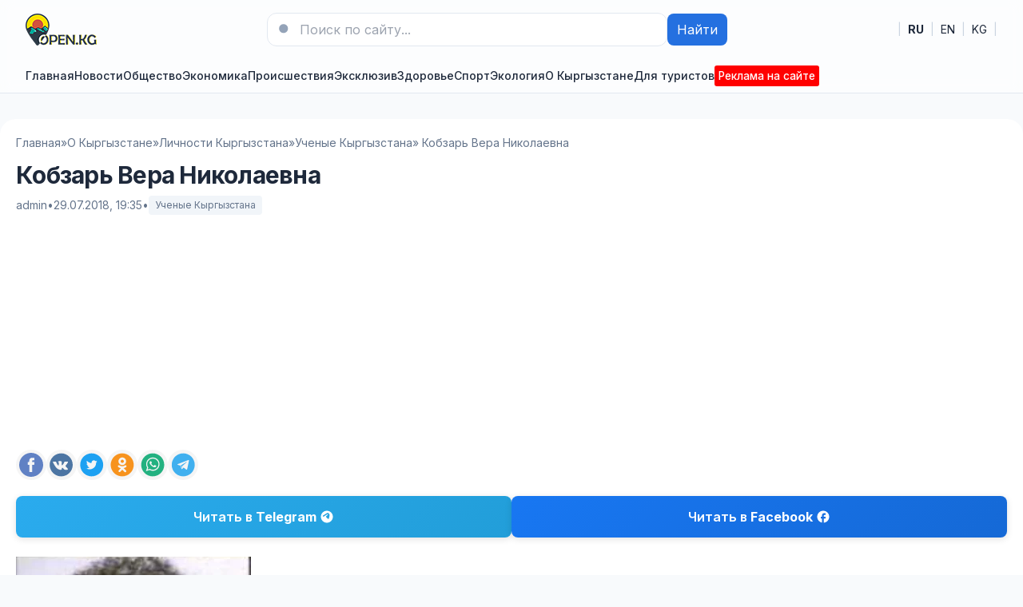

--- FILE ---
content_type: text/html; charset=utf-8
request_url: https://open.kg/about-kyrgyzstan/famous-personalities/scientists-kyrgyzstan/33607-kobzar-vera-nikolaevna.html
body_size: 16661
content:
<!DOCTYPE html>
<html lang="ru">
<head>
  <title>Кобзарь Вера Николаевна » Новости Кыргызстана, Бишкека и Оша — последние события на сегодня</title>
<meta charset="utf-8">
<meta name="description" content="Кобзарь Вера Николаевна (1956),  доктор биологических наук (1997)  Русская. Родилась в с. Ананьево Иссык- Кульского района Иссык-Кульской области. Окончила КГУ (1978).   Кобзарь Вера Николаевна">
<meta name="keywords" content="Иссык, соавторстве, пыльцы, области, экологии, Окончила, окружающей, Кобзарь, Кульской, среды, Бишкек, Русская, Родилась, доктор, района, биологических, Ананьево, Кульского, Николаевна, действием">
<link rel="canonical" href="https://open.kg/about-kyrgyzstan/famous-personalities/scientists-kyrgyzstan/33607-kobzar-vera-nikolaevna.html">
<link rel="alternate" type="application/rss+xml" title="Новости Кыргызстана, Бишкека и Оша — последние события на сегодня RSS" href="https://open.kg/rss.xml">
<link rel="preconnect" href="https://open.kg/" fetchpriority="high">
<meta property="twitter:title" content="Кобзарь Вера Николаевна » Новости Кыргызстана, Бишкека и Оша — последние события на сегодня">
<meta property="twitter:url" content="https://open.kg/about-kyrgyzstan/famous-personalities/scientists-kyrgyzstan/33607-kobzar-vera-nikolaevna.html">
<meta property="twitter:card" content="summary_large_image">
<meta property="twitter:image" content="https://open.kg/uploads/posts/2018-07/1532882080_screenshot_3.webp">
<meta property="twitter:description" content="Кобзарь Вера Николаевна (1956), доктор биологических наук (1997) Русская. Родилась в с. Ананьево Иссык- Кульского района Иссык-Кульской области. Окончила КГУ (1978). Работала ст. лаборантом КНИИК и КГУ, м.н.с. КНИИ акушерства и педиатрии, с.н.с., вед. н.с., зав. лабораторией КНИИ профилактики и">
<meta property="og:type" content="article">
<meta property="og:site_name" content="Новости Кыргызстана, Бишкека и Оша — последние события на сегодня">
<meta property="og:title" content="Кобзарь Вера Николаевна » Новости Кыргызстана, Бишкека и Оша — последние события на сегодня">
<meta property="og:url" content="https://open.kg/about-kyrgyzstan/famous-personalities/scientists-kyrgyzstan/33607-kobzar-vera-nikolaevna.html">
<meta property="og:image" content="https://open.kg/uploads/posts/2018-07/1532882080_screenshot_3.webp">
<meta property="og:description" content="Кобзарь Вера Николаевна (1956), доктор биологических наук (1997) Русская. Родилась в с. Ананьево Иссык- Кульского района Иссык-Кульской области. Окончила КГУ (1978). Работала ст. лаборантом КНИИК и КГУ, м.н.с. КНИИ акушерства и педиатрии, с.н.с., вед. н.с., зав. лабораторией КНИИ профилактики и">
<link rel="alternate" hreflang="x-default" href="https://open.kg/about-kyrgyzstan/famous-personalities/scientists-kyrgyzstan/33607-kobzar-vera-nikolaevna.html">
<link rel="alternate" hreflang="ru" href="https://open.kg/about-kyrgyzstan/famous-personalities/scientists-kyrgyzstan/33607-kobzar-vera-nikolaevna.html">
<link rel="alternate" hreflang="en" href="https://open.kg/en/about-kyrgyzstan/famous-personalities/scientists-kyrgyzstan/33607-kobzar-vera-nikolaevna.html">
<link rel="alternate" hreflang="ky" href="https://open.kg/ky/about-kyrgyzstan/famous-personalities/scientists-kyrgyzstan/33607-kobzar-vera-nikolaevna.html"> 
  <meta name="viewport" content="width=device-width, initial-scale=1" />
  <link rel="icon" type="image/png" href="/templates/Default/favicons/favicon.png">
  <link rel="apple-touch-icon" href="/templates/Default/favicons/touch-icon-iphone.png">
  <link rel="apple-touch-icon" sizes="152x152" href="/templates/Default/favicons/touch-icon-ipad.png">
  <link rel="apple-touch-icon" sizes="180x180" href="/templates/Default/favicons/touch-icon-iphone-retina.png">
  <link rel="apple-touch-icon" sizes="167x167" href="/templates/Default/favicons/touch-icon-ipad-retina.png">
  <!-- GOOGLE FONTS (non-blocking) -->
  <link rel="preconnect" href="https://fonts.googleapis.com">
  <link rel="preconnect" href="https://fonts.gstatic.com" crossorigin>
  <link rel="preload" as="style" href="https://fonts.googleapis.com/css2?family=Inter:wght@400;500;600;700&display=swap">
  <link rel="stylesheet" href="https://fonts.googleapis.com/css2?family=Inter:wght@400;500;600;700&display=swap" media="print" onload="this.media='all'">
  <noscript><link rel="stylesheet" href="https://fonts.googleapis.com/css2?family=Inter:wght@400;500;600;700&display=swap"></noscript>
  <!-- STYLES -->
  <link rel="preload" href="/templates/Default/css/tailwind.min.css" as="style">
  <link rel="preload" href="/templates/Default/css/styles.css" as="style">
  <link rel="stylesheet" href="/templates/Default/css/tailwind.min.css" />
  <link rel="stylesheet" href="/templates/Default/css/styles.css" />
  <script async src="https://pagead2.googlesyndication.com/pagead/js/adsbygoogle.js?client=ca-pub-3265067309356572" crossorigin="anonymous"></script>
</head>
<body class="bg-slate-50 text-slate-800">

  <!-- Header -->
  <header class="bg-white/90 backdrop-blur supports-[backdrop-filter]:bg-white/60 sticky top-0 z-40 border-b border-slate-200">
    <div class="max-w-7xl mx-auto px-4 sm:px-6 lg:px-8">
      <div class="flex items-center justify-between py-4">
        <div class="flex items-center gap-4">
          <button id="mobileMenuBtn" class="lg:hidden p-2 rounded-lg border border-slate-200 hover:bg-slate-50" aria-label="Меню">
            <svg xmlns="http://www.w3.org/2000/svg" fill="none" viewBox="0 0 24 24" stroke-width="1.5" stroke="currentColor" class="w-6 h-6"><path stroke-linecap="round" stroke-linejoin="round" d="M3.75 5.25h16.5M3.75 12h16.5m-16.5 6.75h16.5" /></svg>
          </button>
          <a href="/" class="flex items-center gap-3" aria-label="На главную">
            <img src="/templates/Default/dleimages/logo.webp" alt="Новости Кыргызстана, Бишкека и Оша — последние события на сегодня" width="89" height="40" class="h-10 w-auto object-contain"/>
          </a>
        </div>

        
        <form class="hidden md:flex items-center gap-2 w-full max-w-xl" role="search" method="post">
          <div class="relative flex-1">
            <input type="hidden" name="do" value="search">
            <input type="hidden" name="subaction" value="search">
            <input name="story" type="search" placeholder="Поиск по сайту..." class="w-full rounded-xl border border-slate-200 bg-white px-4 py-2 pl-10 focus:outline-none focus:ring-2 focus:ring-brand-500" />
            <svg xmlns="http://www.w3.org/2000/svg" viewBox="0 0 24 24" fill="currentColor" class="w-5 h-5 absolute left-3 top-1/2 -translate-y-1/2 text-slate-400"><path fill-rule="evenodd" d="M10.5 3.75a6.75 6.75 0 100 13.5 6.75 6.75 0 000-13.5zM21 21l-4.35-4.35" clip-rule="evenodd"/></svg>
          </div>
          <button class="px-3 py-2 rounded-lg bg-brand-600 text-white hover:bg-brand-700">Найти</button>
        </form>
        

        <!-- Языки как ссылки -->
        <nav aria-label="Language" class="flex items-center gap-3 text-sm">
         <span class="text-slate-300">|</span>
         <a href="https://open.kg/about-kyrgyzstan/famous-personalities/scientists-kyrgyzstan/33607-kobzar-vera-nikolaevna.html" class="px-2 py-1 rounded hover:bg-slate-50 font-medium" lang="ru" hreflang="ru"><strong>RU</strong></a>
<span class="text-slate-300">|</span>
<a href="https://open.kg/en/about-kyrgyzstan/famous-personalities/scientists-kyrgyzstan/33607-kobzar-vera-nikolaevna.html" class="px-2 py-1 rounded hover:bg-slate-50 " lang="en" hreflang="en">EN</a>
<span class="text-slate-300">|</span>
<a href="https://open.kg/ky/about-kyrgyzstan/famous-personalities/scientists-kyrgyzstan/33607-kobzar-vera-nikolaevna.html" class="px-2 py-1 rounded hover:bg-slate-50 " lang="ky" hreflang="ky">KG</a>
<span class="text-slate-300">|</span>
        </nav>
      </div>

      <!-- Nav -->
      <nav class="hidden lg:flex items-center gap-6 py-2 text-sm font-medium">
        <a class="hover:text-brand-700" href="/">Главная</a>
        <a class="hover:text-brand-700" href="/news/">Новости</a>
        

<a class="hover:text-brand-700" href="https://open.kg/news/local-news/">Общество</a><a class="hover:text-brand-700" href="https://open.kg/news/economy/">Экономика</a><a class="hover:text-brand-700" href="https://open.kg/news/incidents/">Происшествия</a><a class="hover:text-brand-700" href="https://open.kg/news/exclusive/">Эксклюзив</a><a class="hover:text-brand-700" href="https://open.kg/news/health/">Здоровье</a><a class="hover:text-brand-700" href="https://open.kg/news/sports-news/">Спорт</a><a class="hover:text-brand-700" href="https://open.kg/news/ecology/">Экология</a>


        <a class="hover:text-brand-700" href="/about-kyrgyzstan/">О Кыргызстане</a>
        <a class="hover:text-brand-700" href="/tourist/">Для туристов</a>
        <a class="hover:text-brand-700" href="/adv.html" style="color: #fff;background: #f00;padding: 3px 5px 3px 5px;font-size: 0.85rem;border-radius: 3px;">Реклама на сайте</a>
        
      </nav>
    </div>

        

    <!-- Mobile nav -->
    <div id="mobileMenu" class="lg:hidden hidden border-t border-slate-200 bg-white">
      <div class="max-w-7xl mx-auto px-4 sm:px-6 lg:px-8 py-4 grid gap-4">
        <a class="py-2" href="/adv.html" style="color: #fff;background: #f00;padding: 3px 5px 3px 5px;font-size: 0.85rem;border-radius: 3px; text-align: center;">Реклама на сайте</a>
        <a class="py-2" href="/">Главная</a>
        <a class="py-2" href="/news/">Новости</a>
        

<a class="py-2" href="https://open.kg/news/local-news/">Общество</a><a class="py-2" href="https://open.kg/news/economy/">Экономика</a><a class="py-2" href="https://open.kg/news/incidents/">Происшествия</a><a class="py-2" href="https://open.kg/news/exclusive/">Эксклюзив</a><a class="py-2" href="https://open.kg/news/health/">Здоровье</a><a class="py-2" href="https://open.kg/news/sports-news/">Спорт</a><a class="py-2" href="https://open.kg/news/ecology/">Экология</a>


        <a class="py-2" href="/about-kyrgyzstan/">О Кыргызстане</a>
        <a class="py-2" href="/tourist/">Для туристов</a>
        
      </div>
    </div>
  </header>



   

    

   

      
      <main class="max-w-7xl mx-auto px-4 sm:px-6 lg:px-8 mt-8" style="background: #fff;padding: 20px;border-radius: 20px;">
      
          <!-- Хлебные крошки -->
          <nav class="text-sm text-slate-500" aria-label="Breadcrumb">
            <ol class="flex flex-wrap items-center gap-1">
              <a href="https://open.kg/">Главная</a> » <a href="https://open.kg/about-kyrgyzstan/">О Кыргызстане</a> » <a href="https://open.kg/about-kyrgyzstan/famous-personalities/">Личности Кыргызстана</a> » <a href="https://open.kg/about-kyrgyzstan/famous-personalities/scientists-kyrgyzstan/">Ученые Кыргызстана</a> » Кобзарь Вера Николаевна
            </ol>
          </nav>
          

         

            
            <!-- Заголовок и мета -->
<header class="mt-3">
  <h1 class="mt-2 text-3xl font-extrabold tracking-tight">Кобзарь Вера Николаевна</h1>
  <div class="mt-2 text-sm text-slate-500 flex items-center gap-3">
    <span>admin</span>
    <span>•</span>
    <time datetime="2018-07-29T19:35:00+06:00">29.07.2018, 19:35</time>
    <span>•</span>
    <a href="https://open.kg/about-kyrgyzstan/famous-personalities/scientists-kyrgyzstan/" class="inline-flex items-center px-2 py-1 rounded bg-slate-100 text-xs">Ученые Кыргызстана</a>
  </div>
</header>

      
        <div class="dle_b_fullstory_top" data-dlebid="2" data-dlebviews="yes" data-dlebclicks="yes" ><div class="adv">
    <!-- В новостях вверху -->
    <ins class="adsbygoogle" style="display:block" data-ad-client="ca-pub-3265067309356572" data-ad-slot="8688350590" data-ad-format="auto" data-full-width-responsive="true"></ins>
    <script>
        (adsbygoogle = window.adsbygoogle || []).push({});
    </script>
</div></div>
      

      <!-- БЛОК ШАРИНГА #1 -->
      <section class="mt-6 flex flex-wrap items-center gap-2 Article--socials js-sharebar" data-title="Кобзарь Вера Николаевна">
        <a class="Article--socials-item facebook" title="Поделиться в Facebook" target="_blank" rel="nofollow noopener noreferrer">
          <img src="/templates/Default/dleimages/social/facebook.svg" alt="Facebook">
        </a>
        <a class="Article--socials-item vk" title="Поделиться ВКонтакте" target="_blank" rel="nofollow noopener noreferrer">
          <img src="/templates/Default/dleimages/social/vk.svg" alt="VK">
        </a>
        <a class="Article--socials-item x" title="Поделиться в X" target="_blank" rel="nofollow noopener noreferrer">
          <img src="/templates/Default/dleimages/social/twitter.svg" alt="X">
        </a>
        <a class="Article--socials-item ok" title="Поделиться в Одноклассниках" target="_blank" rel="nofollow noopener noreferrer">
          <img src="/templates/Default/dleimages/social/ok.svg" alt="OK">
        </a>
        <a class="Article--socials-item whatsapp" title="Поделиться в WhatsApp" target="_blank" rel="nofollow noopener noreferrer">
          <img src="/templates/Default/dleimages/social/whatsapp.svg" alt="WhatsApp">
        </a>
        <a class="Article--socials-item telegram" title="Поделиться в Telegram" target="_blank" rel="nofollow noopener noreferrer">
          <img src="/templates/Default/dleimages/social/telegram.svg" alt="Telegram">
        </a>
      </section>

      
		<div class="social-buttons-container">
			<!-- Telegram блок -->
			<a href="https://t.me/open_kg" class="social-btn tg-btn" target="_blank" rel="nofollow">
				<span class="btn-text">Читать в</span>
				<span class="platform-name">Telegram</span>
				<div class="btn-icon">
					<svg viewBox="0 0 24 24">
						<path fill="#FFFFFF" d="M12 2C6.48 2 2 6.48 2 12s4.48 10 10 10 10-4.48 10-10S17.52 2 12 2zm4.64 6.8c-.25 1.34-.86 4.6-1.22 6.09-.15.65-.44.87-.72.87-.62 0-1.01-.46-1.56-.9-.86-.72-1.35-1.17-2.18-1.88-.93-.78-.33-1.21.21-1.91.14-.18 2.57-2.36 2.62-2.56.03-.1.06-.42-.16-.61-.22-.2-.53-.13-.75-.08-.32.08-5.46 3.45-5.46 3.45-.48.33-.92.49-1.32.48-.53-.02-1.03-.24-1.03-.93 0-.35.19-.7.52-.95C6.72 9.3 9.3 7.7 11.4 6.3c.76-.5 1.44-.75 2.02-.73.54.02 1.68.12 1.98 1.23z"/>
					</svg>
				</div>
			</a>
			
			<!-- Facebook блок -->
			<a href="https://www.facebook.com/OpenKG/" class="social-btn fb-btn" target="_blank" rel="nofollow">
				<span class="btn-text">Читать в</span>
				<span class="platform-name">Facebook</span>
				<div class="btn-icon">
					<svg viewBox="0 0 24 24">
						<path fill="#FFFFFF" d="M22 12c0-5.52-4.48-10-10-10S2 6.48 2 12c0 4.84 3.44 8.87 8 9.8V15H8v-3h2V9.5C10 7.57 11.57 6 13.5 6H16v3h-2c-.55 0-1 .45-1 1v2h3v3h-3v6.95c5.05-.5 9-4.76 9-9.95z"/>
					</svg>
				</div>
			</a>
		</div>


      <!-- Контент -->
      <article class="content mt-6 prose prose-slate max-w-none">
        <div style="text-align:center;"><!--dle_image_begin:https://open.kg/uploads/posts/2018-07/1532882080_screenshot_3.webp|--><img src="/uploads/posts/2018-07/1532882080_screenshot_3.webp" style="max-width:100%;height:auto;aspect-ratio:294 / 348;" alt="Кобзарь Вера Николаевна" width="294" height="348" decoding="async" fetchpriority="high" loading="eager"><!--dle_image_end--></div><br><h2>Кобзарь Вера Николаевна (1956), </h2><br>доктор биологических наук (1997)<br><br>Русская. Родилась в с. Ананьево Иссык- Кульского района Иссык-Кульской области. Окончила КГУ (1978).<br><br>Работала ст. лаборантом КНИИК и КГУ, м.н.с. КНИИ акушерства и педиатрии, с.н.с., вед. н.с., зав. лабораторией КНИИ профилактики и медицинской экологии, в наст. вр. - в КРСУ. Специалист в области аэробиологии, аллергологии, экологии.<br><br>Опубликовано более 100 научных работ, в том числе 3 учебных пособия.<br><br>Под ее руководством защищены 2 кандидатские диссертации.<br><br><b>Основные работы:</b><br><br>1.	Aeroboilogia in the USSR (в соавторстве). Stockholm, 1994.<br>2.	Аллергенная пыльца и загрязнение атмосферы (в соавторстве). Иммунология, 1994.<br>3.	Структурная изменчивость пыльцы под действием антропогенных загрязнителей (в соавторстве). Москва, 1994.<br>4.	Оценка загрязнений окружающей среды на основе пыльцы (в соавторстве). Бишкек, 1999.<br>5.	Изменчивость оболочки аллергеновой пыльцы в условиях повышенной загрязненности окружающей среды. Бишкек, 2000.

        <!-- БЛОК ШАРИНГА #2 -->
        <section class="mt-6 flex flex-wrap items-center gap-2 Article--socials js-sharebar" data-title="Кобзарь Вера Николаевна">
          <a class="Article--socials-item facebook" title="Поделиться в Facebook" target="_blank" rel="nofollow noopener noreferrer">
            <img src="/templates/Default/dleimages/social/facebook.svg" alt="Facebook">
          </a>
          <a class="Article--socials-item vk" title="Поделиться ВКонтакте" target="_blank" rel="nofollow noopener noreferrer">
            <img src="/templates/Default/dleimages/social/vk.svg" alt="VK">
          </a>
          <a class="Article--socials-item x" title="Поделиться в X" target="_blank" rel="nofollow noopener noreferrer">
            <img src="/templates/Default/dleimages/social/twitter.svg" alt="X">
          </a>
          <a class="Article--socials-item ok" title="Поделиться в Одноклассниках" target="_blank" rel="nofollow noopener noreferrer">
            <img src="/templates/Default/dleimages/social/ok.svg" alt="OK">
          </a>
          <a class="Article--socials-item whatsapp" title="Поделиться в WhatsApp" target="_blank" rel="nofollow noopener noreferrer">
            <img src="/templates/Default/dleimages/social/whatsapp.svg" alt="WhatsApp">
          </a>
          <a class="Article--socials-item telegram" title="Поделиться в Telegram" target="_blank" rel="nofollow noopener noreferrer">
            <img src="/templates/Default/dleimages/social/telegram.svg" alt="Telegram">
          </a>
        </section>
      </article>

      
		<div class="social-buttons-container">
			<!-- Telegram блок -->
			<a href="https://t.me/open_kg" class="social-btn tg-btn" target="_blank" rel="nofollow">
				<span class="btn-text">Читать в</span>
				<span class="platform-name">Telegram</span>
				<div class="btn-icon">
					<svg viewBox="0 0 24 24">
						<path fill="#FFFFFF" d="M12 2C6.48 2 2 6.48 2 12s4.48 10 10 10 10-4.48 10-10S17.52 2 12 2zm4.64 6.8c-.25 1.34-.86 4.6-1.22 6.09-.15.65-.44.87-.72.87-.62 0-1.01-.46-1.56-.9-.86-.72-1.35-1.17-2.18-1.88-.93-.78-.33-1.21.21-1.91.14-.18 2.57-2.36 2.62-2.56.03-.1.06-.42-.16-.61-.22-.2-.53-.13-.75-.08-.32.08-5.46 3.45-5.46 3.45-.48.33-.92.49-1.32.48-.53-.02-1.03-.24-1.03-.93 0-.35.19-.7.52-.95C6.72 9.3 9.3 7.7 11.4 6.3c.76-.5 1.44-.75 2.02-.73.54.02 1.68.12 1.98 1.23z"/>
					</svg>
				</div>
			</a>
			
			<!-- Facebook блок -->
			<a href="https://www.facebook.com/OpenKG/" class="social-btn fb-btn" target="_blank" rel="nofollow">
				<span class="btn-text">Читать в</span>
				<span class="platform-name">Facebook</span>
				<div class="btn-icon">
					<svg viewBox="0 0 24 24">
						<path fill="#FFFFFF" d="M22 12c0-5.52-4.48-10-10-10S2 6.48 2 12c0 4.84 3.44 8.87 8 9.8V15H8v-3h2V9.5C10 7.57 11.57 6 13.5 6H16v3h-2c-.55 0-1 .45-1 1v2h3v3h-3v6.95c5.05-.5 9-4.76 9-9.95z"/>
					</svg>
				</div>
			</a>
		</div>


      
        <div class="dle_b_fullstory_bottom" data-dlebid="4" data-dlebviews="yes" data-dlebclicks="yes" ><div class="adv">
    <!-- В новостях внизу -->
    <ins class="adsbygoogle" style="display:block" data-ad-client="ca-pub-3265067309356572" data-ad-slot="2011261604" data-ad-format="auto" data-full-width-responsive="true"></ins>
    <script>
        (adsbygoogle = window.adsbygoogle || []).push({});
    </script>
</div></div>
      

      
      <section id="news" class="mt-10">
        <div class="flex items-end justify-between">
          <h2 class="text-xl font-bold">Читайте также:</h2>
        </div>
        <div class="mt-4 grid md:grid-cols-4 gap-6">
          <article class="rounded-2xl overflow-hidden border border-slate-200 bg-white">
  <a href="https://open.kg/about-kyrgyzstan/famous-personalities/scientists-kyrgyzstan/33900-palagina-nina-nikolaevna.html" class="block">
    
      <img src="/uploads/posts/2018-09/1538145913_screenshot_5.webp" alt="Палагина Нина Николаевна" class="w-full h-40 object-cover" loading="lazy">
    
    
  </a>
  <div class="p-4">
    <h3 class="mt-2 font-semibold leading-snug line-clamp-2">
      <a href="https://open.kg/about-kyrgyzstan/famous-personalities/scientists-kyrgyzstan/33900-palagina-nina-nikolaevna.html" class="hover:underline">Палагина Нина Николаевна</a>
    </h3>
      <p class="mt-1 text-sm text-slate-600 line-clamp-2">Палагина Нина Николаевна (1930), доктор психологических наук (1992), профессор (1995) Русская....</p>
  </div>
</article>
<article class="rounded-2xl overflow-hidden border border-slate-200 bg-white">
  <a href="https://open.kg/about-kyrgyzstan/famous-personalities/scientists-kyrgyzstan/33440-zarechnova-natalya-nikolaevna.html" class="block">
    
      <img src="/uploads/posts/2018-07/1530984515_screenshot_4.webp" alt="Заречнова Наталья Николаевна" class="w-full h-40 object-cover" loading="lazy">
    
    
  </a>
  <div class="p-4">
    <h3 class="mt-2 font-semibold leading-snug line-clamp-2">
      <a href="https://open.kg/about-kyrgyzstan/famous-personalities/scientists-kyrgyzstan/33440-zarechnova-natalya-nikolaevna.html" class="hover:underline">Заречнова Наталья Николаевна</a>
    </h3>
      <p class="mt-1 text-sm text-slate-600 line-clamp-2">Заречнова Наталья Николаевна (1940), доктор медицинских наук (1996), профессор (1999) Русская....</p>
  </div>
</article>
<article class="rounded-2xl overflow-hidden border border-slate-200 bg-white">
  <a href="https://open.kg/about-kyrgyzstan/famous-personalities/scientists-kyrgyzstan/33418-zhorobekov-zholbors.html" class="block">
    
      <img src="/uploads/posts/2018-07/1530807821_screenshot_6.webp" alt="Жоробеков Жолборс" class="w-full h-40 object-cover" loading="lazy">
    
    
  </a>
  <div class="p-4">
    <h3 class="mt-2 font-semibold leading-snug line-clamp-2">
      <a href="https://open.kg/about-kyrgyzstan/famous-personalities/scientists-kyrgyzstan/33418-zhorobekov-zholbors.html" class="hover:underline">Жоробеков Жолборс</a>
    </h3>
      <p class="mt-1 text-sm text-slate-600 line-clamp-2">Жоробеков Жолборс (1948), докторполитических наук (1997) Кыргыз. Родился в с. Джал Наукатского...</p>
  </div>
</article>
<article class="rounded-2xl overflow-hidden border border-slate-200 bg-white">
  <a href="https://open.kg/about-kyrgyzstan/famous-personalities/scientists-kyrgyzstan/33826-nazarov-madamin-nazarovich.html" class="block">
    
      <img src="/uploads/posts/2018-09/1536784329_screenshot_14.webp" alt="Назаров Мадамин Назарович" class="w-full h-40 object-cover" loading="lazy">
    
    
  </a>
  <div class="p-4">
    <h3 class="mt-2 font-semibold leading-snug line-clamp-2">
      <a href="https://open.kg/about-kyrgyzstan/famous-personalities/scientists-kyrgyzstan/33826-nazarov-madamin-nazarovich.html" class="hover:underline">Назаров Мадамин Назарович</a>
    </h3>
      <p class="mt-1 text-sm text-slate-600 line-clamp-2">Назаров Мадамин Назарович (1933), кандидат педагогических наук (1957), профессор (1961) Кыргыз....</p>
  </div>
</article>
<article class="rounded-2xl overflow-hidden border border-slate-200 bg-white">
  <a href="https://open.kg/about-kyrgyzstan/famous-personalities/scientists-kyrgyzstan/33515-ishekeev-nazarkul.html" class="block">
    
      <img src="/uploads/posts/2018-07/1531745762_screenshot_3.webp" alt="Ишекеев Назаркул" class="w-full h-40 object-cover" loading="lazy">
    
    
  </a>
  <div class="p-4">
    <h3 class="mt-2 font-semibold leading-snug line-clamp-2">
      <a href="https://open.kg/about-kyrgyzstan/famous-personalities/scientists-kyrgyzstan/33515-ishekeev-nazarkul.html" class="hover:underline">Ишекеев Назаркул</a>
    </h3>
      <p class="mt-1 text-sm text-slate-600 line-clamp-2">Ишекеев Назаркул (1955), доктор педагогических наук (1995), профессор (1996). Кыргыз. Родился в с....</p>
  </div>
</article>
<article class="rounded-2xl overflow-hidden border border-slate-200 bg-white">
  <a href="https://open.kg/about-kyrgyzstan/famous-personalities/scientists-kyrgyzstan/33484-imanov-engel-canakeevich.html" class="block">
    
      <img src="/uploads/posts/2018-07/1531486064_screenshot_4.webp" alt="Иманов Энгель Цанакеевич" class="w-full h-40 object-cover" loading="lazy">
    
    
  </a>
  <div class="p-4">
    <h3 class="mt-2 font-semibold leading-snug line-clamp-2">
      <a href="https://open.kg/about-kyrgyzstan/famous-personalities/scientists-kyrgyzstan/33484-imanov-engel-canakeevich.html" class="hover:underline">Иманов Энгель Цанакеевич</a>
    </h3>
      <p class="mt-1 text-sm text-slate-600 line-clamp-2">Иманов Энгель Цанакеевич (1935), доктор ветеринарных наук (1990), профессор (1995), Лауреат...</p>
  </div>
</article>
<article class="rounded-2xl overflow-hidden border border-slate-200 bg-white">
  <a href="https://open.kg/about-kyrgyzstan/famous-personalities/scientists-kyrgyzstan/34259-chorotegin-choroev-tynchtykbek-kadyrmambetovich.html" class="block">
    
      <img src="/uploads/posts/2018-12/1545147274_screenshot_40.webp" alt="Чоротегин (Чороев) Тынчтыкбек Кадырмамбетович" class="w-full h-40 object-cover" loading="lazy">
    
    
  </a>
  <div class="p-4">
    <h3 class="mt-2 font-semibold leading-snug line-clamp-2">
      <a href="https://open.kg/about-kyrgyzstan/famous-personalities/scientists-kyrgyzstan/34259-chorotegin-choroev-tynchtykbek-kadyrmambetovich.html" class="hover:underline">Чоротегин (Чороев) Тынчтыкбек Кадырмамбетович</a>
    </h3>
      <p class="mt-1 text-sm text-slate-600 line-clamp-2">Чоротегин (Чороев) Тынчтыкбек Кадырмамбетович (1959), доктор исторических наук (1998), профессор...</p>
  </div>
</article>
<article class="rounded-2xl overflow-hidden border border-slate-200 bg-white">
  <a href="https://open.kg/about-kyrgyzstan/famous-personalities/1364-arabaev-erikin-ishenalievich-1924-1994.html" class="block">
    
      <img src="/uploads/posts/2014-10/1413740258_arabaev-erikin-ishenalievich-1924-1994.webp" alt="Арабаев Эрикин Ишеналиевич (1924-1994)" class="w-full h-40 object-cover" loading="lazy">
    
    
  </a>
  <div class="p-4">
    <h3 class="mt-2 font-semibold leading-snug line-clamp-2">
      <a href="https://open.kg/about-kyrgyzstan/famous-personalities/1364-arabaev-erikin-ishenalievich-1924-1994.html" class="hover:underline">Арабаев Эрикин Ишеналиевич (1924-1994)</a>
    </h3>
      <p class="mt-1 text-sm text-slate-600 line-clamp-2">Арабаев Эрикин Ишеналиевич (1924-1994), кандидат экономических наук (1956), профессор (1968)...</p>
  </div>
</article>
<article class="rounded-2xl overflow-hidden border border-slate-200 bg-white">
  <a href="https://open.kg/about-kyrgyzstan/famous-personalities/scientists-kyrgyzstan/33874-omuralieva-suyumkan.html" class="block">
    
      <img src="/uploads/posts/2018-09/1537827092_screenshot_25.webp" alt="Омуралиева Суйумкан" class="w-full h-40 object-cover" loading="lazy">
    
    
  </a>
  <div class="p-4">
    <h3 class="mt-2 font-semibold leading-snug line-clamp-2">
      <a href="https://open.kg/about-kyrgyzstan/famous-personalities/scientists-kyrgyzstan/33874-omuralieva-suyumkan.html" class="hover:underline">Омуралиева Суйумкан</a>
    </h3>
      <p class="mt-1 text-sm text-slate-600 line-clamp-2">Омуралиева Суйумкан (1946), доктор филологических наук (1999), профессор (2002) Кыргызка. Родилась...</p>
  </div>
</article>
<article class="rounded-2xl overflow-hidden border border-slate-200 bg-white">
  <a href="https://open.kg/about-kyrgyzstan/famous-personalities/architects-kyrgyzstan/1450-marchenko-ariadna-nikolaevna.html" class="block">
    
      <img src="/uploads/posts/2014-10/1414164784_5957.webp" alt="МАРЧЕНКО Ариадна Николаевна" class="w-full h-40 object-cover" loading="lazy">
    
    
  </a>
  <div class="p-4">
    <h3 class="mt-2 font-semibold leading-snug line-clamp-2">
      <a href="https://open.kg/about-kyrgyzstan/famous-personalities/architects-kyrgyzstan/1450-marchenko-ariadna-nikolaevna.html" class="hover:underline">МАРЧЕНКО Ариадна Николаевна</a>
    </h3>
      <p class="mt-1 text-sm text-slate-600 line-clamp-2">МАРЧЕНКО Ариадна Николаевна Архитектор. Родилась в 1934 году в городе Харькове. В 1957 году...</p>
  </div>
</article>
<article class="rounded-2xl overflow-hidden border border-slate-200 bg-white">
  <a href="https://open.kg/about-kyrgyzstan/famous-personalities/scientists-kyrgyzstan/34164-bekboev-askarbek-abdykadyrovich.html" class="block">
    
      <img src="/uploads/posts/2018-11/1542817419_screenshot_34.webp" alt="Бекбоев Аскарбек Абдыкадырович" class="w-full h-40 object-cover" loading="lazy">
    
    
  </a>
  <div class="p-4">
    <h3 class="mt-2 font-semibold leading-snug line-clamp-2">
      <a href="https://open.kg/about-kyrgyzstan/famous-personalities/scientists-kyrgyzstan/34164-bekboev-askarbek-abdykadyrovich.html" class="hover:underline">Бекбоев Аскарбек Абдыкадырович</a>
    </h3>
      <p class="mt-1 text-sm text-slate-600 line-clamp-2">Бекбоев Аскарбек Абдыкадырович (1956), доктор философских наук (2002) Кыргыз. Родился в с....</p>
  </div>
</article>
<article class="rounded-2xl overflow-hidden border border-slate-200 bg-white">
  <a href="https://open.kg/about-kyrgyzstan/famous-personalities/scientists-kyrgyzstan/34195-usubaliev-beyshenbay-shenkeevich.html" class="block">
    
      <img src="/uploads/posts/2018-12/1543832663_screenshot_30.webp" alt="Усубалиев Бейшенбай Шенкеевич" class="w-full h-40 object-cover" loading="lazy">
    
    
  </a>
  <div class="p-4">
    <h3 class="mt-2 font-semibold leading-snug line-clamp-2">
      <a href="https://open.kg/about-kyrgyzstan/famous-personalities/scientists-kyrgyzstan/34195-usubaliev-beyshenbay-shenkeevich.html" class="hover:underline">Усубалиев Бейшенбай Шенкеевич</a>
    </h3>
      <p class="mt-1 text-sm text-slate-600 line-clamp-2">Усубалиев Бейшенбай Шенкеевич (1954), доктор филологических наук (1994) Кыргыз. Родился в с. Оттук...</p>
  </div>
</article>
<article class="rounded-2xl overflow-hidden border border-slate-200 bg-white">
  <a href="https://open.kg/about-kyrgyzstan/famous-personalities/scientists-kyrgyzstan/33578-kenensariev-tashmanbet.html" class="block">
    
      <img src="/uploads/posts/2018-07/1532505633_screenshot_10.webp" alt="Кененсариев Ташманбет" class="w-full h-40 object-cover" loading="lazy">
    
    
  </a>
  <div class="p-4">
    <h3 class="mt-2 font-semibold leading-snug line-clamp-2">
      <a href="https://open.kg/about-kyrgyzstan/famous-personalities/scientists-kyrgyzstan/33578-kenensariev-tashmanbet.html" class="hover:underline">Кененсариев Ташманбет</a>
    </h3>
      <p class="mt-1 text-sm text-slate-600 line-clamp-2">Кененсариев Ташманбет (1949), доктор исторических наук (1998), профессор (2000) Кыргыз. Родился в...</p>
  </div>
</article>
<article class="rounded-2xl overflow-hidden border border-slate-200 bg-white">
  <a href="https://open.kg/about-kyrgyzstan/famous-personalities/scientists-kyrgyzstan/1794-baysalov-dzhoomart-usubakunovich-1949.html" class="block">
    
      <img src="/uploads/posts/2014-11/1417168767_baysalov-dzhoomart-usubakunovich-1949.webp" alt="Байсалов Джоомарт Усубакунович (1949)" class="w-full h-40 object-cover" loading="lazy">
    
    
  </a>
  <div class="p-4">
    <h3 class="mt-2 font-semibold leading-snug line-clamp-2">
      <a href="https://open.kg/about-kyrgyzstan/famous-personalities/scientists-kyrgyzstan/1794-baysalov-dzhoomart-usubakunovich-1949.html" class="hover:underline">Байсалов Джоомарт Усубакунович (1949)</a>
    </h3>
      <p class="mt-1 text-sm text-slate-600 line-clamp-2">Байсалов Джоомарт Усубакунович (1949), доктор педагогических наук (1998), профессор (2001)....</p>
  </div>
</article>
<article class="rounded-2xl overflow-hidden border border-slate-200 bg-white">
  <a href="https://open.kg/about-kyrgyzstan/famous-personalities/scientists-kyrgyzstan/2545-dzhumagulova-aynagul-seksenalievna-1954.html" class="block">
    
      <img src="/uploads/posts/2015-06/1434474767_dzhumagulova-aynagul-seksenalievna-1954.webp" alt="Джумагулова Айнагуль Сексеналиевна (1954)" class="w-full h-40 object-cover" loading="lazy">
    
    
  </a>
  <div class="p-4">
    <h3 class="mt-2 font-semibold leading-snug line-clamp-2">
      <a href="https://open.kg/about-kyrgyzstan/famous-personalities/scientists-kyrgyzstan/2545-dzhumagulova-aynagul-seksenalievna-1954.html" class="hover:underline">Джумагулова Айнагуль Сексеналиевна (1954)</a>
    </h3>
      <p class="mt-1 text-sm text-slate-600 line-clamp-2">Джумагулова Айнагуль Сексеналиевна (1954), доктор медицинских наук (1997), профессор (2001),...</p>
  </div>
</article>
<article class="rounded-2xl overflow-hidden border border-slate-200 bg-white">
  <a href="https://open.kg/about-kyrgyzstan/famous-personalities/inventors-of-kyrgyzstan/31979-evdoshenko-vera-grigorevna.html" class="block">
    
      <img src="/uploads/posts/2017-10/1507918452_screenshot_14.webp" alt="Евдошенко Вера Григорьевна" class="w-full h-40 object-cover" loading="lazy">
    
    
  </a>
  <div class="p-4">
    <h3 class="mt-2 font-semibold leading-snug line-clamp-2">
      <a href="https://open.kg/about-kyrgyzstan/famous-personalities/inventors-of-kyrgyzstan/31979-evdoshenko-vera-grigorevna.html" class="hover:underline">Евдошенко Вера Григорьевна</a>
    </h3>
      <p class="mt-1 text-sm text-slate-600 line-clamp-2">Евдошенко Вера Григорьевна Доктор медицинских наук, профессор. Родилась в 1923 году. В 1948 году...</p>
  </div>
</article>
<article class="rounded-2xl overflow-hidden border border-slate-200 bg-white">
  <a href="https://open.kg/about-kyrgyzstan/famous-personalities/scientists-kyrgyzstan/33905-petrovec-vera-mitrofanovna.html" class="block">
    
      <img src="/uploads/posts/2018-09/1538301486_screenshot_14.webp" alt="Петровец Вера Митрофановна" class="w-full h-40 object-cover" loading="lazy">
    
    
  </a>
  <div class="p-4">
    <h3 class="mt-2 font-semibold leading-snug line-clamp-2">
      <a href="https://open.kg/about-kyrgyzstan/famous-personalities/scientists-kyrgyzstan/33905-petrovec-vera-mitrofanovna.html" class="hover:underline">Петровец Вера Митрофановна</a>
    </h3>
      <p class="mt-1 text-sm text-slate-600 line-clamp-2">Петровец Вера Митрофановна (1919) доктор исторических наук (1974), профессор (1981) Русская....</p>
  </div>
</article>
<article class="rounded-2xl overflow-hidden border border-slate-200 bg-white">
  <a href="https://open.kg/about-kyrgyzstan/famous-personalities/scientists-kyrgyzstan/33566-karymshakov-rakym-karymshakovich.html" class="block">
    
      <img src="/uploads/posts/2018-07/1532367715_screenshot_7.webp" alt="Карымшаков Ракым Карымшакович" class="w-full h-40 object-cover" loading="lazy">
    
    
  </a>
  <div class="p-4">
    <h3 class="mt-2 font-semibold leading-snug line-clamp-2">
      <a href="https://open.kg/about-kyrgyzstan/famous-personalities/scientists-kyrgyzstan/33566-karymshakov-rakym-karymshakovich.html" class="hover:underline">Карымшаков Ракым Карымшакович</a>
    </h3>
      <p class="mt-1 text-sm text-slate-600 line-clamp-2">Карымшаков Ракым Карымшакович (1936), доктор физико- математических наук (1995), профессор (2001)...</p>
  </div>
</article>
<article class="rounded-2xl overflow-hidden border border-slate-200 bg-white">
  <a href="https://open.kg/about-kyrgyzstan/famous-personalities/scientists-kyrgyzstan/33750-mamytov-zhumash.html" class="block">
    
      <img src="/uploads/posts/2018-08/1535467161_screenshot_1.webp" alt="Мамытов Жумаш" class="w-full h-40 object-cover" loading="lazy">
    
    
  </a>
  <div class="p-4">
    <h3 class="mt-2 font-semibold leading-snug line-clamp-2">
      <a href="https://open.kg/about-kyrgyzstan/famous-personalities/scientists-kyrgyzstan/33750-mamytov-zhumash.html" class="hover:underline">Мамытов Жумаш</a>
    </h3>
      <p class="mt-1 text-sm text-slate-600 line-clamp-2">Мамытов Жумаш (1935), кандидат филологических наук (1967), профессор (2001) Кыргыз. Родился в с....</p>
  </div>
</article>
<article class="rounded-2xl overflow-hidden border border-slate-200 bg-white">
  <a href="https://open.kg/photo-gallery/2588-issyk-kul-v-snimkah-polzovateley-instagram.html" class="block">
    
      <img src="/uploads/posts/2015-07/thumbs/1438081654_11313391_1475817729399576_109312304_n.webp" alt="Иссык-Куль в снимках пользователей Instagram" class="w-full h-40 object-cover" loading="lazy">
    
    
  </a>
  <div class="p-4">
    <h3 class="mt-2 font-semibold leading-snug line-clamp-2">
      <a href="https://open.kg/photo-gallery/2588-issyk-kul-v-snimkah-polzovateley-instagram.html" class="hover:underline">Иссык-Куль в снимках пользователей Instagram</a>
    </h3>
      <p class="mt-1 text-sm text-slate-600 line-clamp-2">Лето в Кыргызстане в самом разгаре, и в этом году оно выдалось аномально жарким. Многие жители...</p>
  </div>
</article>
<article class="rounded-2xl overflow-hidden border border-slate-200 bg-white">
  <a href="https://open.kg/about-kyrgyzstan/famous-personalities/scientists-kyrgyzstan/33398-evdoshenko-vera-grigorevna.html" class="block">
    
      <img src="/uploads/posts/2018-07/1530689773_screenshot_21.webp" alt="Евдошенко Вера Григорьевна" class="w-full h-40 object-cover" loading="lazy">
    
    
  </a>
  <div class="p-4">
    <h3 class="mt-2 font-semibold leading-snug line-clamp-2">
      <a href="https://open.kg/about-kyrgyzstan/famous-personalities/scientists-kyrgyzstan/33398-evdoshenko-vera-grigorevna.html" class="hover:underline">Евдошенко Вера Григорьевна</a>
    </h3>
      <p class="mt-1 text-sm text-slate-600 line-clamp-2">Евдошенко Вера Григорьевна (1923), доктор медицинских наук (1969), профессор (1972) Русская....</p>
  </div>
</article>
<article class="rounded-2xl overflow-hidden border border-slate-200 bg-white">
  <a href="https://open.kg/news/ecology/2280-ohrana-rybnyh-zapasov-ozer-issyk-kul-son-kul-kara-suu-i-toktogulskogo-vodohranilischa.html" class="block">
    
      <img src="/uploads/posts/2015-04/1428056970_1564_watermark_12_12_rightbottom.webp" alt="Охрана рыбных запасов  озер Иссык-Куль, Сон-Куль, Кара-Суу и Токтогульского водохранилища" class="w-full h-40 object-cover" loading="lazy">
    
    
  </a>
  <div class="p-4">
    <h3 class="mt-2 font-semibold leading-snug line-clamp-2">
      <a href="https://open.kg/news/ecology/2280-ohrana-rybnyh-zapasov-ozer-issyk-kul-son-kul-kara-suu-i-toktogulskogo-vodohranilischa.html" class="hover:underline">Охрана рыбных запасов  озер Иссык-Куль, Сон-Куль, Кара-Суу и Токтогульского водохранилища</a>
    </h3>
      <p class="mt-1 text-sm text-slate-600 line-clamp-2">Воспроизводство В целях воспроизводства рыбных запасов озер Иссык-Куль и Сон-Куль на инкубацию...</p>
  </div>
</article>
<article class="rounded-2xl overflow-hidden border border-slate-200 bg-white">
  <a href="https://open.kg/about-kyrgyzstan/famous-personalities/artists-kyrgyzstan/32484-innokenteva-nyurguyana-nikolaevna.html" class="block">
    
      <img src="/uploads/posts/2017-12/1514039206_screenshot_15.webp" alt="Иннокентьева Нюргуяна Николаевна" class="w-full h-40 object-cover" loading="lazy">
    
    
  </a>
  <div class="p-4">
    <h3 class="mt-2 font-semibold leading-snug line-clamp-2">
      <a href="https://open.kg/about-kyrgyzstan/famous-personalities/artists-kyrgyzstan/32484-innokenteva-nyurguyana-nikolaevna.html" class="hover:underline">Иннокентьева Нюргуяна Николаевна</a>
    </h3>
      <p class="mt-1 text-sm text-slate-600 line-clamp-2">Иннокентьева Нюргуяна Николаевна Живописец. Родилась 20 января 1974 года в г. Якутск Республики...</p>
  </div>
</article>
<article class="rounded-2xl overflow-hidden border border-slate-200 bg-white">
  <a href="https://open.kg/about-kyrgyzstan/famous-personalities/scientists-kyrgyzstan/34357-yakovlev-vladimir-mihaylovich.html" class="block">
    
      <img src="/uploads/posts/2019-01/1546793199_screenshot_18.webp" alt="Яковлев Владимир Михайлович" class="w-full h-40 object-cover" loading="lazy">
    
    
  </a>
  <div class="p-4">
    <h3 class="mt-2 font-semibold leading-snug line-clamp-2">
      <a href="https://open.kg/about-kyrgyzstan/famous-personalities/scientists-kyrgyzstan/34357-yakovlev-vladimir-mihaylovich.html" class="hover:underline">Яковлев Владимир Михайлович</a>
    </h3>
      <p class="mt-1 text-sm text-slate-600 line-clamp-2">Яковлев Владимир Михайлович (1935), доктор медицинских наук (1988), профессор (1998) Лауреат...</p>
  </div>
</article>
<article class="rounded-2xl overflow-hidden border border-slate-200 bg-white">
  <a href="https://open.kg/news/tourism/2517-issyk-kul-i-bishkek-voshli-v-reyting-samyh-populyarnyh-turisticheskih-mest-sng.html" class="block">
    
      <img src="/uploads/posts/2015-05/thumbs/1432453176_17299w660h490croplr.webp" alt="Иссык-Куль и Бишкек вошли в рейтинг самых популярных туристических мест СНГ" class="w-full h-40 object-cover" loading="lazy">
    
    
  </a>
  <div class="p-4">
    <h3 class="mt-2 font-semibold leading-snug line-clamp-2">
      <a href="https://open.kg/news/tourism/2517-issyk-kul-i-bishkek-voshli-v-reyting-samyh-populyarnyh-turisticheskih-mest-sng.html" class="hover:underline">Иссык-Куль и Бишкек вошли в рейтинг самых популярных туристических мест СНГ</a>
    </h3>
      <p class="mt-1 text-sm text-slate-600 line-clamp-2">Озеро Иссык-Куль и Бишкек стали одними из самых популярных направлений в СНГ для туристов,...</p>
  </div>
</article>
<article class="rounded-2xl overflow-hidden border border-slate-200 bg-white">
  <a href="https://open.kg/about-kyrgyzstan/famous-personalities/scientists-kyrgyzstan/33438-zakirov-dzheenbek.html" class="block">
    
      <img src="/uploads/posts/2018-07/1530982875_screenshot_2.webp" alt="Закиров Джеенбек" class="w-full h-40 object-cover" loading="lazy">
    
    
  </a>
  <div class="p-4">
    <h3 class="mt-2 font-semibold leading-snug line-clamp-2">
      <a href="https://open.kg/about-kyrgyzstan/famous-personalities/scientists-kyrgyzstan/33438-zakirov-dzheenbek.html" class="hover:underline">Закиров Джеенбек</a>
    </h3>
      <p class="mt-1 text-sm text-slate-600 line-clamp-2">Закиров Джеенбек (1940), доктор медицинских наук (1997), профессор (2001) Кыргыз. Родился в с....</p>
  </div>
</article>
<article class="rounded-2xl overflow-hidden border border-slate-200 bg-white">
  <a href="https://open.kg/about-kyrgyzstan/famous-personalities/scientists-kyrgyzstan/33565-karimova-burul-karimovna.html" class="block">
    
      <img src="/uploads/posts/2018-07/1532367477_screenshot_6.webp" alt="Каримова Бурул Каримовна" class="w-full h-40 object-cover" loading="lazy">
    
    
  </a>
  <div class="p-4">
    <h3 class="mt-2 font-semibold leading-snug line-clamp-2">
      <a href="https://open.kg/about-kyrgyzstan/famous-personalities/scientists-kyrgyzstan/33565-karimova-burul-karimovna.html" class="hover:underline">Каримова Бурул Каримовна</a>
    </h3>
      <p class="mt-1 text-sm text-slate-600 line-clamp-2">Каримова Бурул Каримовна (1939), доктор биологических наук (1997), профессор (1998) Кыргызка....</p>
  </div>
</article>
<article class="rounded-2xl overflow-hidden border border-slate-200 bg-white">
  <a href="https://open.kg/about-kyrgyzstan/famous-personalities/scientists-kyrgyzstan/33849-nogoybaev-mukambet-dayyrovich.html" class="block">
    
      <img src="/uploads/posts/2018-09/1537099067_screenshot_8.webp" alt="Ногойбаев Мукамбет Дайырович" class="w-full h-40 object-cover" loading="lazy">
    
    
  </a>
  <div class="p-4">
    <h3 class="mt-2 font-semibold leading-snug line-clamp-2">
      <a href="https://open.kg/about-kyrgyzstan/famous-personalities/scientists-kyrgyzstan/33849-nogoybaev-mukambet-dayyrovich.html" class="hover:underline">Ногойбаев Мукамбет Дайырович</a>
    </h3>
      <p class="mt-1 text-sm text-slate-600 line-clamp-2">Ногойбаев Мукамбет Дайырович (1957), доктор ветеринарных наук (1998), профессор (1999) Кыргыз....</p>
  </div>
</article>
<article class="rounded-2xl overflow-hidden border border-slate-200 bg-white">
  <a href="https://open.kg/news/ecology/586-sotrudniki-rybnogo-hozyaystva-balykchy-vypustili-v-ozero-issyk-kul-okolo-100-malkov-issyk-kulskoy-marinki.html" class="block">
    
      <img src="/uploads/posts/2014-06/1403446802_10455369_720691991323588_3443803614240776819_n.webp" alt="Сотрудники рыбного хозяйства «Балыкчы» выпустили в озеро Иссык-Куль около 100 мальков иссык-кульской маринки" class="w-full h-40 object-cover" loading="lazy">
    
    
  </a>
  <div class="p-4">
    <h3 class="mt-2 font-semibold leading-snug line-clamp-2">
      <a href="https://open.kg/news/ecology/586-sotrudniki-rybnogo-hozyaystva-balykchy-vypustili-v-ozero-issyk-kul-okolo-100-malkov-issyk-kulskoy-marinki.html" class="hover:underline">Сотрудники рыбного хозяйства «Балыкчы» выпустили в озеро Иссык-Куль около 100 мальков иссык-кульской маринки</a>
    </h3>
      <p class="mt-1 text-sm text-slate-600 line-clamp-2">Ежегодно в озеро выпускают мальков иссык-кульской маринки и голого османа. В прошлом году в озеро...</p>
  </div>
</article>
<article class="rounded-2xl overflow-hidden border border-slate-200 bg-white">
  <a href="https://open.kg/about-kyrgyzstan/famous-personalities/writers-kyrgyzstan/31583-poet-sovet-urmambetov.html" class="block">
    
      <img src="/uploads/posts/2017-08/1502639853_m.webp" alt="Поэт Совет Урмамбетов" class="w-full h-40 object-cover" loading="lazy">
    
    
  </a>
  <div class="p-4">
    <h3 class="mt-2 font-semibold leading-snug line-clamp-2">
      <a href="https://open.kg/about-kyrgyzstan/famous-personalities/writers-kyrgyzstan/31583-poet-sovet-urmambetov.html" class="hover:underline">Поэт Совет Урмамбетов</a>
    </h3>
      <p class="mt-1 text-sm text-slate-600 line-clamp-2">Поэт С. Урмамбетов родился 12.03.1934 г. в с. Тору-Айгыр Иссык-Кульского района Иссык-Кульской...</p>
  </div>
</article>
<article class="rounded-2xl overflow-hidden border border-slate-200 bg-white">
  <a href="https://open.kg/about-kyrgyzstan/famous-personalities/scientists-kyrgyzstan/33641-kudaybergenova-indira-orozobaevna.html" class="block">
    
      <img src="/uploads/posts/2018-08/1533579054_screenshot_82.webp" alt="Кудайбергенова Индира Орозобаевна" class="w-full h-40 object-cover" loading="lazy">
    
    
  </a>
  <div class="p-4">
    <h3 class="mt-2 font-semibold leading-snug line-clamp-2">
      <a href="https://open.kg/about-kyrgyzstan/famous-personalities/scientists-kyrgyzstan/33641-kudaybergenova-indira-orozobaevna.html" class="hover:underline">Кудайбергенова Индира Орозобаевна</a>
    </h3>
      <p class="mt-1 text-sm text-slate-600 line-clamp-2">Кудайбергенова Индира Орозобаевна (1956), доктор медицинских наук (1994), профессор (1997)...</p>
  </div>
</article>
<article class="rounded-2xl overflow-hidden border border-slate-200 bg-white">
  <a href="https://open.kg/photo-gallery/76-ozero-issyk-kul.html" class="block">
    
      <img src="/uploads/posts/2014-02/thumbs/1392540028_vlad-ushakov-photo.kg-65.webp" alt="Озеро Иссык-Куль" class="w-full h-40 object-cover" loading="lazy">
    
    
  </a>
  <div class="p-4">
    <h3 class="mt-2 font-semibold leading-snug line-clamp-2">
      <a href="https://open.kg/photo-gallery/76-ozero-issyk-kul.html" class="hover:underline">Озеро Иссык-Куль</a>
    </h3>
      <p class="mt-1 text-sm text-slate-600 line-clamp-2">...</p>
  </div>
</article>
<article class="rounded-2xl overflow-hidden border border-slate-200 bg-white">
  <a href="https://open.kg/news/tourism/2520-obnovlennyy-aeroport-issyk-kul-prinimaet-pervye-reysy.html" class="block">
    
      <img src="/uploads/posts/2015-06/thumbs/1433352184_18583w660h490croplr.webp" alt="Обновленный аэропорт «Иссык-Куль» принимает первые рейсы" class="w-full h-40 object-cover" loading="lazy">
    
    
  </a>
  <div class="p-4">
    <h3 class="mt-2 font-semibold leading-snug line-clamp-2">
      <a href="https://open.kg/news/tourism/2520-obnovlennyy-aeroport-issyk-kul-prinimaet-pervye-reysy.html" class="hover:underline">Обновленный аэропорт «Иссык-Куль» принимает первые рейсы</a>
    </h3>
      <p class="mt-1 text-sm text-slate-600 line-clamp-2">Обновленный аэропорт «Иссык-Куль» в Тамчы начал принимать рейсы. Сообщил журналистам бывший...</p>
  </div>
</article>
<article class="rounded-2xl overflow-hidden border border-slate-200 bg-white">
  <a href="https://open.kg/news/sports-news/2572-ezhegodnyy-velotur-issyk-kul-2015-startuet-1-avgusta.html" class="block">
    
      <img src="/uploads/posts/2015-07/thumbs/1437234054_11229900_873659382708717_4884257502514344003_n.webp" alt="Ежегодный велотур «Иссык-Куль-2015» стартует 1 августа" class="w-full h-40 object-cover" loading="lazy">
    
    
  </a>
  <div class="p-4">
    <h3 class="mt-2 font-semibold leading-snug line-clamp-2">
      <a href="https://open.kg/news/sports-news/2572-ezhegodnyy-velotur-issyk-kul-2015-startuet-1-avgusta.html" class="hover:underline">Ежегодный велотур «Иссык-Куль-2015» стартует 1 августа</a>
    </h3>
      <p class="mt-1 text-sm text-slate-600 line-clamp-2">Ежегодный велотур «Иссык-Куль-2015» стартует 1 августа 2015 года, сообщают организаторы в...</p>
  </div>
</article>
<article class="rounded-2xl overflow-hidden border border-slate-200 bg-white">
  <a href="https://open.kg/about-kyrgyzstan/famous-personalities/scientists-kyrgyzstan/34033-suvanbekov-dzhursun.html" class="block">
    
      <img src="/uploads/posts/2018-10/1540669258_screenshot_17.webp" alt="Суванбеков Джурсун" class="w-full h-40 object-cover" loading="lazy">
    
    
  </a>
  <div class="p-4">
    <h3 class="mt-2 font-semibold leading-snug line-clamp-2">
      <a href="https://open.kg/about-kyrgyzstan/famous-personalities/scientists-kyrgyzstan/34033-suvanbekov-dzhursun.html" class="hover:underline">Суванбеков Джурсун</a>
    </h3>
      <p class="mt-1 text-sm text-slate-600 line-clamp-2">Суванбеков Джурсун (1930-1974), доктор филологических наук (1971) Кыргыз. Родился в с. Сары-Камыш...</p>
  </div>
</article>
<article class="rounded-2xl overflow-hidden border border-slate-200 bg-white">
  <a href="https://open.kg/affiche/2660-bilan-leps-vera-brezhneva-i-gruppa-ottavan-vystupyat-v-bishkeke.html" class="block">
    
      <img src="/uploads/posts/2015-08/1440191915_114061_w300_h207_crop.webp" alt="Билан, Лепс, Вера Брежнева и группа Оттаван выступят в Бишкеке" class="w-full h-40 object-cover" loading="lazy">
    
    
  </a>
  <div class="p-4">
    <h3 class="mt-2 font-semibold leading-snug line-clamp-2">
      <a href="https://open.kg/affiche/2660-bilan-leps-vera-brezhneva-i-gruppa-ottavan-vystupyat-v-bishkeke.html" class="hover:underline">Билан, Лепс, Вера Брежнева и группа Оттаван выступят в Бишкеке</a>
    </h3>
      <p class="mt-1 text-sm text-slate-600 line-clamp-2">Известные артисты российской эстрады выступят на площади Ала-Тоо, ко Дню Независимости...</p>
  </div>
</article>
<article class="rounded-2xl overflow-hidden border border-slate-200 bg-white">
  <a href="https://open.kg/tourist/transfer/private-transportation/32864-otdyh-na-issyk-kule.html" class="block">
    
      <img src="/uploads/posts/2018-03/thumbs/1521987857_6.-issyk-kul-10.webp" alt="Отдых на Иссык - Куле" class="w-full h-40 object-cover" loading="lazy">
    
    
  </a>
  <div class="p-4">
    <h3 class="mt-2 font-semibold leading-snug line-clamp-2">
      <a href="https://open.kg/tourist/transfer/private-transportation/32864-otdyh-na-issyk-kule.html" class="hover:underline">Отдых на Иссык - Куле</a>
    </h3>
      <p class="mt-1 text-sm text-slate-600 line-clamp-2">Такси до побережья Иссык Куля Стоимость трансфера на 2018 год: Трансфер Бишкек-Иссык Куль Легковое...</p>
  </div>
</article>
<article class="rounded-2xl overflow-hidden border border-slate-200 bg-white">
  <a href="https://open.kg/about-kyrgyzstan/famous-personalities/cinematographers-of-soviet-kirghizia/33087-belyakova-vera-mihaylovna.html" class="block">
    
      <img src="/uploads/posts/2018-05/1526212910_screenshot_26.webp" alt="Белякова Вера Михайловна" class="w-full h-40 object-cover" loading="lazy">
    
    
  </a>
  <div class="p-4">
    <h3 class="mt-2 font-semibold leading-snug line-clamp-2">
      <a href="https://open.kg/about-kyrgyzstan/famous-personalities/cinematographers-of-soviet-kirghizia/33087-belyakova-vera-mihaylovna.html" class="hover:underline">Белякова Вера Михайловна</a>
    </h3>
      <p class="mt-1 text-sm text-slate-600 line-clamp-2">Белякова Вера Михайловна Художник-гример. Родилась 1 мая 1927 года в городе Бобруйске. После 8...</p>
  </div>
</article>
<article class="rounded-2xl overflow-hidden border border-slate-200 bg-white">
  <a href="https://open.kg/affiche/565-mezhdunarodnyy-festival-otkrytyy-issyk-kul-ukreplenie-mira-druzhby-i-vzaimoponimaniya-mezhdu-narodami.html" class="block">
    
      <img src="/uploads/posts/2014-06/thumbs/1402657000_image86652.webp" alt="Международный фестиваль «Открытый Иссык-Куль. Укрепление мира, дружбы и взаимопонимания между народами»" class="w-full h-40 object-cover" loading="lazy">
    
    
  </a>
  <div class="p-4">
    <h3 class="mt-2 font-semibold leading-snug line-clamp-2">
      <a href="https://open.kg/affiche/565-mezhdunarodnyy-festival-otkrytyy-issyk-kul-ukreplenie-mira-druzhby-i-vzaimoponimaniya-mezhdu-narodami.html" class="hover:underline">Международный фестиваль «Открытый Иссык-Куль. Укрепление мира, дружбы и взаимопонимания между народами»</a>
    </h3>
      <p class="mt-1 text-sm text-slate-600 line-clamp-2">В связи с предстоящим туристическим сезоном с 13 по 15 июня 2014 г., Организация ветеранов войны,...</p>
  </div>
</article>
<article class="rounded-2xl overflow-hidden border border-slate-200 bg-white">
  <a href="https://open.kg/about-kyrgyzstan/famous-personalities/scientists-kyrgyzstan/33731-mamatkanov-dyushen-mamatkanovich.html" class="block">
    
      <img src="/uploads/posts/2018-08/1534946174_screenshot_1.webp" alt="Маматканов Дюшен Маматканович" class="w-full h-40 object-cover" loading="lazy">
    
    
  </a>
  <div class="p-4">
    <h3 class="mt-2 font-semibold leading-snug line-clamp-2">
      <a href="https://open.kg/about-kyrgyzstan/famous-personalities/scientists-kyrgyzstan/33731-mamatkanov-dyushen-mamatkanovich.html" class="hover:underline">Маматканов Дюшен Маматканович</a>
    </h3>
      <p class="mt-1 text-sm text-slate-600 line-clamp-2">Маматканов Дюшен Маматканович (1934), доктор технических наук (1981), академик НАН КР (2000)...</p>
  </div>
</article>
<article class="rounded-2xl overflow-hidden border border-slate-200 bg-white">
  <a href="https://open.kg/video/782-eto-issyk-kul-eto-nashe-leto.html" class="block">
    
      <img src="/uploads/posts/2014-08/1408029604_vavpar.webp" alt="Это Иссык-Куль, это наше лето!!!!" class="w-full h-40 object-cover" loading="lazy">
    
    
  </a>
  <div class="p-4">
    <h3 class="mt-2 font-semibold leading-snug line-clamp-2">
      <a href="https://open.kg/video/782-eto-issyk-kul-eto-nashe-leto.html" class="hover:underline">Это Иссык-Куль, это наше лето!!!!</a>
    </h3>
      <p class="mt-1 text-sm text-slate-600 line-clamp-2">Клип на песню &quot;Это Иссык-Куль, это наше лето!&quot; исполнители: Нурлан/Бангор и Салтанат...</p>
  </div>
</article>
<article class="rounded-2xl overflow-hidden border border-slate-200 bg-white">
  <a href="https://open.kg/about-kyrgyzstan/famous-personalities/scientists-kyrgyzstan/34132-tulobaev-askarbek-zarlykovich.html" class="block">
    
      <img src="/uploads/posts/2018-11/1542298321_screenshot_4.webp" alt="Тулобаев Аскарбек Зарлыкович" class="w-full h-40 object-cover" loading="lazy">
    
    
  </a>
  <div class="p-4">
    <h3 class="mt-2 font-semibold leading-snug line-clamp-2">
      <a href="https://open.kg/about-kyrgyzstan/famous-personalities/scientists-kyrgyzstan/34132-tulobaev-askarbek-zarlykovich.html" class="hover:underline">Тулобаев Аскарбек Зарлыкович</a>
    </h3>
      <p class="mt-1 text-sm text-slate-600 line-clamp-2">Тулобаев Аскарбек Зарлыкович (1959), доктор ветеринарных наук (2000), профессор (2000) Кыргыз....</p>
  </div>
</article>
<article class="rounded-2xl overflow-hidden border border-slate-200 bg-white">
  <a href="https://open.kg/tourist/apartments/rest-houses/33491-dom-otdyha-issyk-kul.html" class="block">
    
      <img src="/uploads/posts/2018-07/thumbs/1531503290_screenshot_22.webp" alt="Дом отдыха &quot;Иссык-Куль&quot;" class="w-full h-40 object-cover" loading="lazy">
    
    
  </a>
  <div class="p-4">
    <h3 class="mt-2 font-semibold leading-snug line-clamp-2">
      <a href="https://open.kg/tourist/apartments/rest-houses/33491-dom-otdyha-issyk-kul.html" class="hover:underline">Дом отдыха &quot;Иссык-Куль&quot;</a>
    </h3>
      <p class="mt-1 text-sm text-slate-600 line-clamp-2">Турбаза &quot;Иссык-Куль&quot; Дом отдыха &quot;Иссык-Куль&quot; расположен на северном побережье...</p>
  </div>
</article>
<article class="rounded-2xl overflow-hidden border border-slate-200 bg-white">
  <a href="https://open.kg/photo-gallery/35109-fotograf-iz-gollandii-opublikoval-snimki-unikalnyh-mest-na-yuzhnom-beregu-ozera-issyk-kul.html" class="block">
    
      <img src="/uploads/posts/2019-08/thumbs/1566847862_screenshot_6.webp" alt="Фотограф из Голландии опубликовал снимки уникальных мест на южном берегу озера Иссык-Куль" class="w-full h-40 object-cover" loading="lazy">
    
    
  </a>
  <div class="p-4">
    <h3 class="mt-2 font-semibold leading-snug line-clamp-2">
      <a href="https://open.kg/photo-gallery/35109-fotograf-iz-gollandii-opublikoval-snimki-unikalnyh-mest-na-yuzhnom-beregu-ozera-issyk-kul.html" class="hover:underline">Фотограф из Голландии опубликовал снимки уникальных мест на южном берегу озера Иссык-Куль</a>
    </h3>
      <p class="mt-1 text-sm text-slate-600 line-clamp-2">Альберт Дрос — &quot;Я недавно открыл для себя Кыргызстан&quot; Фотограф из Голландии — 33 летний...</p>
  </div>
</article>
<article class="rounded-2xl overflow-hidden border border-slate-200 bg-white">
  <a href="https://open.kg/about-kyrgyzstan/nature/fauna-fauna-of-kyrgyzstan/35323-pelyad-obitatelnica-ozer-issyk-kul-i-son-kul.html" class="block">
    
      <img src="/uploads/posts/2019-12/thumbs/1575363797_screenshot_12.webp" alt="Пелядь обитательница озер Иссык-Куль и Сон-Куль" class="w-full h-40 object-cover" loading="lazy">
    
    
  </a>
  <div class="p-4">
    <h3 class="mt-2 font-semibold leading-snug line-clamp-2">
      <a href="https://open.kg/about-kyrgyzstan/nature/fauna-fauna-of-kyrgyzstan/35323-pelyad-obitatelnica-ozer-issyk-kul-i-son-kul.html" class="hover:underline">Пелядь обитательница озер Иссык-Куль и Сон-Куль</a>
    </h3>
      <p class="mt-1 text-sm text-slate-600 line-clamp-2">Пелядь В Кыргызстан пелядь завезли из озера Севан, выпустили в озера Иссык-Куль и Сон-Куль. В...</p>
  </div>
</article>

        </div>
      </section>
      

      <section class="mt-10">
        <div class="flex items-end justify-between">
          
          
        </div>
        <!--dlecomments-->
        <!--dlenavigationcomments-->
      </section>

      <script>
      document.addEventListener('DOMContentLoaded', function () {
        const bars = document.querySelectorAll('.js-sharebar');
        if (!bars.length) return;

        const currentUrl = location.origin + location.pathname + location.search;
        const withUtm = (rawUrl) => {
          try {
            const u = new URL(rawUrl);
            // u.searchParams.set('utm_source','share');
            // u.searchParams.set('utm_medium','social');
            return u.toString();
          } catch { return rawUrl; }
        };

        const shareURL = withUtm(currentUrl);
        const enc = encodeURIComponent;

        bars.forEach((bar) => {
          const shareTitle = (bar.dataset.title || document.title || '').trim();

          const links = {
            facebook: `https://www.facebook.com/sharer/sharer.php?u=${enc(shareURL)}`,
            vk:       `https://vk.com/share.php?url=${enc(shareURL)}&title=${enc(shareTitle)}`,
            ok:       `https://connect.ok.ru/offer?url=${enc(shareURL)}&title=${enc(shareTitle)}`,
            x:        `https://x.com/intent/tweet?url=${enc(shareURL)}&text=${enc(shareTitle)}`,
            whatsapp: `https://wa.me/?text=${enc(shareTitle + ' ' + shareURL)}`,
            telegram: `https://t.me/share/url?url=${enc(shareURL)}&text=${enc(shareTitle)}`
          };

          const setHref = (cls, href) => {
            const a = bar.querySelector('.' + cls);
            if (a) {
              a.href = href;
              a.rel = 'nofollow noopener noreferrer';
            }
          };

          setHref('facebook', links.facebook);
          setHref('vk',       links.vk);
          setHref('ok',       links.ok);
          setHref('x',        links.x);
          setHref('whatsapp', links.whatsapp);
          setHref('telegram', links.telegram);
        });
      });
      </script>

         
         

      
      </main>
      

   

  <!-- Footer -->
  <footer class="mt-12 border-t border-slate-200 bg-white">
    <div class="max-w-7xl mx-auto px-4 sm:px-6 lg:px-8 py-10 grid md:grid-cols-4 gap-8 text-sm">
      <div>
        <div class="flex items-center gap-2">
          <img src="/templates/Default/dleimages/logo.webp" alt="Логотип" width="71" height="32" class="h-8 w-auto object-contain"/>
        </div>
         <p class="mt-2 text-slate-600">
            Платформа свободной журналистики о жизни Кыргызстана: честные новости, глубокая аналитика, мнения, путешествия и события, отражающие жизнь страны.
         </p>
      </div>
      <div>
        <div class="font-semibold">Разделы</div>
        <ul class="mt-2 space-y-2">
          <li><a href="/news/" class="hover:text-brand-700">Новости</a></li>
          <li><a href="/about-kyrgyzstan/" class="hover:text-brand-700">О Кыргызстане</a></li>
          <li><a href="/tourist/" class="hover:text-brand-700">Для туристов</a></li>
          <li><a href="/affiche/" class="hover:text-brand-700">Афиша</a></li>
        </ul>
      </div>
      <div>
        <div class="font-semibold">Соцсети</div>
        <ul class="mt-2 space-y-2">
          <li><a href="https://t.me/open_kg" rel="nofollow" target="_blank" class="hover:text-brand-700" rel="noopener">Telegram</a></li>
          
        </ul>

        <div style="margin-top:1rem;">
          <div style="margin-bottom: 5px">
<!-- WWW.NET.KG , code for http://www.open.kg -->
<script language="javascript" type="text/javascript">
 java="1.0";
 java1=""+"refer="+escape(document.referrer)+"&amp;page="+escape(window.location.href);
 document.cookie="astratop=1; path=/";
 java1+="&amp;c="+(document.cookie?"yes":"now");
</script>
<script language="javascript1.1" type="text/javascript">
 java="1.1";
 java1+="&amp;java="+(navigator.javaEnabled()?"yes":"now");
</script>
<script language="javascript1.2" type="text/javascript">
 java="1.2";
 java1+="&amp;razresh="+screen.width+'x'+screen.height+"&amp;cvet="+
 (((navigator.appName.substring(0,3)=="Mic"))?
 screen.colorDepth:screen.pixelDepth);
</script>
<script language="javascript1.3" type="text/javascript">java="1.3"</script>
<script language="javascript" type="text/javascript">
 java1+="&amp;jscript="+java+"&amp;rand="+Math.random();
 document.write("<img src='https://www.net.kg/img.php?id=3956&amp;"+java1+"' border='0' alt='WWW.NET.KG' width='88' height='10' />");
</script>
<noscript><img src="http://www.net.kg/img.php?id=3956" border='0' alt='WWW.NET.KG' width='88' height='10' /></a></noscript>
<!-- /WWW.NET.KG -->
</div>
<div style="margin-bottom: 5px">
<!-- Код счетчика metrika.vv.kg (домен: open.kg) -->
<script type="text/javascript">
    var _vvkg = _vvkg || [];
    _vvkg.push(['_setSiteId', '13']);
    (function() {
        var vv = document.createElement('script'); vv.type = 'text/javascript'; vv.async = true;
        vv.src = 'https://metrika.vv.kg/metrika/tag.js';
        var s = document.getElementsByTagName('script')[0]; s.parentNode.insertBefore(vv, s);
    })();
</script>
<noscript>
    <a href="https://metrika.vv.kg/site/13" target="_blank" rel="noopener">
        <img src="https://metrika.vv.kg/watch/13" style="position:absolute; left:-9999px;" alt="" />
    </a>
</noscript>
<!-- /Код счетчика metrika.vv.kg -->
</div>
<div style="margin-bottom: 5px">
<!--LiveInternet counter--><img id="licntF34B" width="88" height="15" style="border:0" 
title="LiveInternet: показано число посетителей за сегодня"
src="[data-uri]"
alt=""/><script>(function(d,s){d.getElementById("licntF34B").src=
"https://counter.yadro.ru/hit?t26.6;r"+escape(d.referrer)+
((typeof(s)=="undefined")?"":";s"+s.width+"*"+s.height+"*"+
(s.colorDepth?s.colorDepth:s.pixelDepth))+";u"+escape(d.URL)+
";h"+escape(d.title.substring(0,150))+";"+Math.random()})
(document,screen)</script><!--/LiveInternet-->
</div>

<!-- Yandex.Metrika counter -->
<script type="text/javascript" >
   (function(m,e,t,r,i,k,a){m[i]=m[i]||function(){(m[i].a=m[i].a||[]).push(arguments)};
   m[i].l=1*new Date();
   for (var j = 0; j < document.scripts.length; j++) {if (document.scripts[j].src === r) { return; }}
   k=e.createElement(t),a=e.getElementsByTagName(t)[0],k.async=1,k.src=r,a.parentNode.insertBefore(k,a)})
   (window, document, "script", "https://mc.yandex.ru/metrika/tag.js", "ym");

   ym(23513005, "init", {
        clickmap:true,
        trackLinks:true,
        accurateTrackBounce:true
   });
</script>
<noscript><div><img src="https://mc.yandex.ru/watch/23513005" style="position:absolute; left:-9999px;" alt="" /></div></noscript>
<!-- /Yandex.Metrika counter -->
        </div>

      </div>
      <div>
        <div class="font-semibold">Контакты</div>
        <p class="mt-2 text-slate-600"><a href="/about-us.html" class="hover:text-brand-700">О нас</a></p>
        <p class="mt-2 text-slate-600"><a href="/adv.html" class="hover:text-brand-700">Реклама на сайте</a></p>
        <p class="mt-2 text-slate-600">Редакция: <a rel="nofollow" href="/cdn-cgi/l/email-protection#4f3f3d2a3c3c0f203f2a21612428"><span class="__cf_email__" data-cfemail="49393b2c3a3a0926392c2767222e">[email&#160;protected]</span></a></p>
        <p class="mt-2 text-slate-600">По вопросам рекламы: <a rel="nofollow" href="/cdn-cgi/l/email-protection#9af3f4fcf5daf5eafff4b4f1fd"><span class="__cf_email__" data-cfemail="ed84838b82ad829d8883c3868a">[email&#160;protected]</span></a></p>
      </div>
    </div>
    <div class="border-t border-slate-200 py-4 text-center text-xs text-slate-500">&copy; 2026 Новости Кыргызстана, Бишкека и Оша — последние события на сегодня. Все права защищены.</div>
  </footer>

  
<script data-cfasync="false" src="/cdn-cgi/scripts/5c5dd728/cloudflare-static/email-decode.min.js"></script><script src="/engine/classes/js/jquery3.js" defer></script>
<script src="/engine/classes/js/dle_js.js" defer></script>
<script type="application/ld+json">{"@context":"https://schema.org","@graph":[{"@type":"NewsArticle","@context":"https://schema.org/","publisher":{"@type":"Organization","name":"Новости Кыргызстана, туризм, достопримечательности, кыргызская кухня, история, традиции и обычаи","logo":{"@type":"ImageObject","url":""}},"name":"Кобзарь Вера Николаевна","headline":"Кобзарь Вера Николаевна","mainEntityOfPage":{"@type":"WebPage","@id":"https://open.kg/about-kyrgyzstan/famous-personalities/scientists-kyrgyzstan/33607-kobzar-vera-nikolaevna.html"},"datePublished":"2018-07-29T19:35:00+06:00","author":{"@type":"Person","name":"admin","url":"https://open.kg/user/admin/"},"image":["https://open.kg/uploads/posts/2018-07/1532882080_screenshot_3.webp"],"description":"Кобзарь Вера Николаевна (1956), доктор биологических наук (1997) Русская. Родилась в с. Ананьево Иссык- Кульского района Иссык-Кульской области. Окончила КГУ (1978). Работала ст. лаборантом КНИИК и КГУ, м.н.с. КНИИ акушерства и педиатрии, с.н.с., вед. н.с., зав. лабораторией КНИИ профилактики и"},{"@type":"BreadcrumbList","@context":"https://schema.org/","itemListElement":[{"@type":"ListItem","position":1,"item":{"@id":"https://open.kg/","name":"Главная"}},{"@type":"ListItem","position":2,"item":{"@id":"https://open.kg/about-kyrgyzstan/","name":"О Кыргызстане"}},{"@type":"ListItem","position":3,"item":{"@id":"https://open.kg/about-kyrgyzstan/famous-personalities/","name":"Личности Кыргызстана"}},{"@type":"ListItem","position":4,"item":{"@id":"https://open.kg/about-kyrgyzstan/famous-personalities/scientists-kyrgyzstan/","name":"Ученые Кыргызстана"}},{"@type":"ListItem","position":5,"item":{"@id":"https://open.kg/about-kyrgyzstan/famous-personalities/scientists-kyrgyzstan/33607-kobzar-vera-nikolaevna.html","name":"Кобзарь Вера Николаевна"}}]}]}</script>
  <script>
(function() {
  window.__dleWhenJQuery = function(cb) {
    if (window.jQuery) return cb(window.jQuery);
    var t = setInterval(function() {
      if (window.jQuery) { clearInterval(t); cb(window.jQuery); }
    }, 20);
    setTimeout(function(){ try{ clearInterval(t); }catch(e){} }, 10000);
  };
})();
<!--
var dle_root       = '/';
var dle_admin      = '';
var dle_login_hash = '48ded4d5bf31078fbc523a58a49bc6f768cb5293';
var dle_group      = 5;
var dle_link_type  = 1;
var dle_skin       = 'Default';
var dle_wysiwyg    = 0;
var dle_min_search = '2';
var dle_act_lang   = ["Подтвердить", "Отмена", "Вставить", "Отмена", "Сохранить", "Удалить", "Загрузка. Пожалуйста, подождите..."];
var menu_short     = 'Быстрое редактирование';
var menu_full      = 'Полное редактирование';
var menu_profile   = 'Просмотр профиля';
var menu_send      = 'Отправить сообщение';
var menu_uedit     = 'Админцентр';
var dle_info       = 'Информация';
var dle_confirm    = 'Подтверждение';
var dle_prompt     = 'Ввод информации';
var dle_req_field  = ["Заполните поле с именем", "Заполните поле с сообщением", "Заполните поле с темой сообщения"];
var dle_del_agree  = 'Вы действительно хотите удалить? Данное действие невозможно будет отменить';
var dle_spam_agree = 'Вы действительно хотите отметить пользователя как спамера? Это приведёт к удалению всех его комментариев';
var dle_c_title    = 'Отправка жалобы';
var dle_complaint  = 'Укажите текст Вашей жалобы для администрации:';
var dle_mail       = 'Ваш e-mail:';
var dle_big_text   = 'Выделен слишком большой участок текста.';
var dle_orfo_title = 'Укажите комментарий для администрации к найденной ошибке на странице:';
var dle_p_send     = 'Отправить';
var dle_p_send_ok  = 'Уведомление успешно отправлено';
var dle_save_ok    = 'Изменения успешно сохранены. Обновить страницу?';
var dle_reply_title= 'Ответ на комментарий';
var dle_tree_comm  = '0';
var dle_del_news   = 'Удалить статью';
var dle_sub_agree  = 'Вы действительно хотите подписаться на комментарии к данной публикации?';
var dle_unsub_agree  = 'Вы действительно хотите отписаться от комментариев к данной публикации?';
var dle_captcha_type  = '1';
var dle_share_interesting  = ["Поделиться ссылкой на выделенный текст", "Twitter", "Facebook", "Вконтакте", "Прямая ссылка:", "Нажмите правой клавишей мыши и выберите «Копировать ссылку»"];
var DLEPlayerLang     = {prev: 'Предыдущий',next: 'Следующий',play: 'Воспроизвести',pause: 'Пауза',mute: 'Выключить звук', unmute: 'Включить звук', settings: 'Настройки', enterFullscreen: 'На полный экран', exitFullscreen: 'Выключить полноэкранный режим', speed: 'Скорость', normal: 'Обычная', quality: 'Качество', pip: 'Режим PiP'};
var DLEGalleryLang    = {CLOSE: 'Закрыть (Esc)', NEXT: 'Следующее изображение', PREV: 'Предыдущее изображение', ERROR: 'Внимание! Обнаружена ошибка', IMAGE_ERROR: 'Не удалось загрузить изображение', TOGGLE_SLIDESHOW: 'Просмотр слайдшоу',TOGGLE_FULLSCREEN: 'Полноэкранный режим', TOGGLE_THUMBS: 'Включить / Выключить уменьшенные копии', ITERATEZOOM: 'Увеличить / Уменьшить', DOWNLOAD: 'Скачать изображение' };
var DLEGalleryMode    = 1;
var DLELazyMode       = 0;
var allow_dle_delete_news   = false;

if (window.__dleWhenJQuery) {
  __dleWhenJQuery(function($jq){
    $jq(function($){
					setTimeout(function() {
						$.get(dle_root + "engine/ajax/controller.php?mod=adminfunction", { 'id': '33607', action: 'newsread', user_hash: dle_login_hash });
					}, 5000);
    });
  });
} else {
  document.addEventListener('DOMContentLoaded', function(){
					setTimeout(function() {
						$.get(dle_root + "engine/ajax/controller.php?mod=adminfunction", { 'id': '33607', action: 'newsread', user_hash: dle_login_hash });
					}, 5000);
  });
}
//-->
</script>
  <script>
    const mobileBtn = document.getElementById('mobileMenuBtn');
    const mobileMenu = document.getElementById('mobileMenu');
    mobileBtn?.addEventListener('click', () => mobileMenu.classList.toggle('hidden'));
      document.addEventListener("DOMContentLoaded", function () {
      requestAnimationFrame(function () {
         const firstHigh = document.querySelector('img[fetchpriority="high"]');
         if (firstHigh) return;

         const firstImg = document.querySelector('.dn-post-img img[loading="lazy"]');
         if (!firstImg) return;

         firstImg.removeAttribute('loading');
         firstImg.setAttribute('fetchpriority','high');
      });
      });
  </script>

<!--f13a6e7a--><!--f13a6e7a--><!--32142f45--><!--32142f45-->

<script defer src="https://static.cloudflareinsights.com/beacon.min.js/vcd15cbe7772f49c399c6a5babf22c1241717689176015" integrity="sha512-ZpsOmlRQV6y907TI0dKBHq9Md29nnaEIPlkf84rnaERnq6zvWvPUqr2ft8M1aS28oN72PdrCzSjY4U6VaAw1EQ==" data-cf-beacon='{"version":"2024.11.0","token":"e8cdb3cb80d84d38aa938c9a10e82ffe","r":1,"server_timing":{"name":{"cfCacheStatus":true,"cfEdge":true,"cfExtPri":true,"cfL4":true,"cfOrigin":true,"cfSpeedBrain":true},"location_startswith":null}}' crossorigin="anonymous"></script>
</body>
</html>


--- FILE ---
content_type: text/html; charset=utf-8
request_url: https://www.google.com/recaptcha/api2/aframe
body_size: 267
content:
<!DOCTYPE HTML><html><head><meta http-equiv="content-type" content="text/html; charset=UTF-8"></head><body><script nonce="o5oFT_jJ6HdItHmUXiADHQ">/** Anti-fraud and anti-abuse applications only. See google.com/recaptcha */ try{var clients={'sodar':'https://pagead2.googlesyndication.com/pagead/sodar?'};window.addEventListener("message",function(a){try{if(a.source===window.parent){var b=JSON.parse(a.data);var c=clients[b['id']];if(c){var d=document.createElement('img');d.src=c+b['params']+'&rc='+(localStorage.getItem("rc::a")?sessionStorage.getItem("rc::b"):"");window.document.body.appendChild(d);sessionStorage.setItem("rc::e",parseInt(sessionStorage.getItem("rc::e")||0)+1);localStorage.setItem("rc::h",'1769467457215');}}}catch(b){}});window.parent.postMessage("_grecaptcha_ready", "*");}catch(b){}</script></body></html>